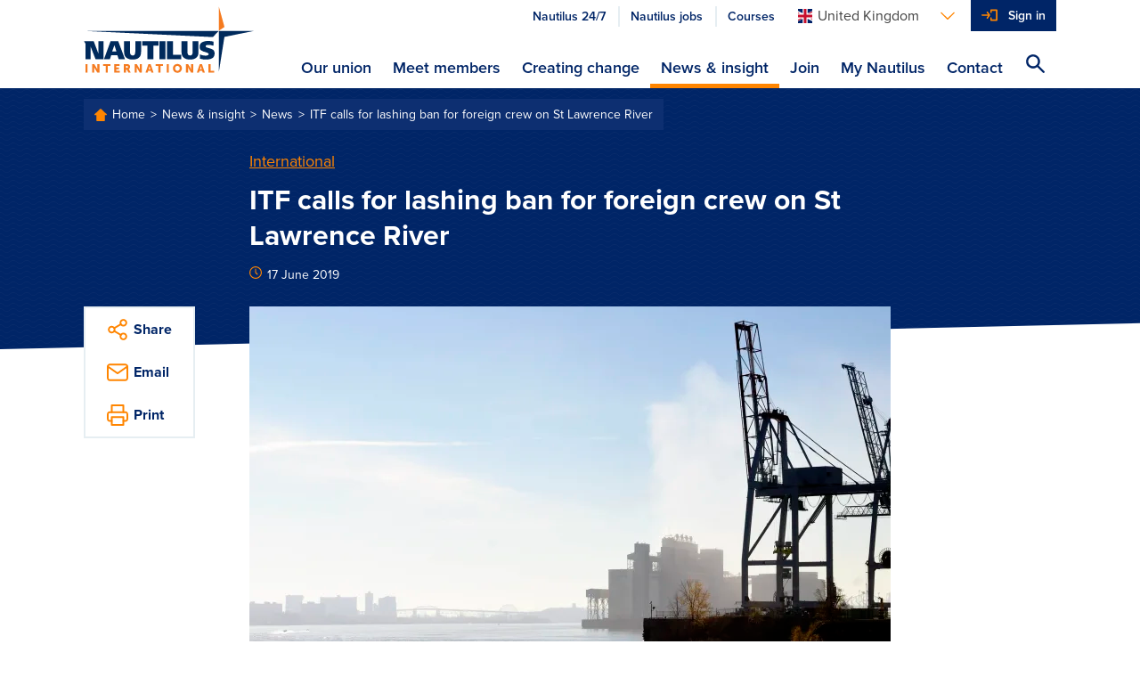

--- FILE ---
content_type: text/html; charset=utf-8
request_url: https://m.nautilusint.org/en/news-insight/news/itf-calls-for-lashing-ban-for-foreign-crew-on-st-lawrence-river/
body_size: 9195
content:

<!DOCTYPE html>
<html lang="en">
<head>
    <title>ITF calls for lashing ban for foreign crew on St Lawrence River</title>
    <!-- Favicons-->
        <link rel="apple-touch-icon" sizes="180x180" href="/apple-touch-icon.png">
        <link rel="icon" type="image/png" sizes="32x32" href="/favicon-32x32.png">
        <link rel="icon" type="image/png" sizes="16x16" href="/favicon-16x16.png">

    <link rel="manifest" href="/manifest.json">
    <link rel="mask-icon" href="/safari-pinned-tab.svg" color="#ff8500">
    <meta name="msapplication-TileColor" content="#da532c">
    <meta name="theme-color" content="#ffffff">
    <!--https://blog.kissmetrics.com/open-graph-meta-tags/-->
    <meta property="og:title" content="ITF calls for lashing ban for foreign crew on St Lawrence River">
    <meta name="twitter:title" content="ITF calls for lashing ban for foreign crew on St Lawrence River">
    <meta name="title" content="ITF calls for lashing ban for foreign crew on St Lawrence River">
    <meta property="og:url" content="https://www.nautilusint.org/en/news-insight/news/itf-calls-for-lashing-ban-for-foreign-crew-on-st-lawrence-river/">
    <meta name="twitter:card" content="summary">
    <meta name="twitter:url" content="https://www.nautilusint.org/en/news-insight/news/itf-calls-for-lashing-ban-for-foreign-crew-on-st-lawrence-river/">

    <meta name="viewport" content="width=device-width, initial-scale=1.0" />
            <meta name="description" content="The move follows the death of a Maersk Line Second Officer Ravindu Lakmal Pieris Telge, who fell overboard from the 1998-built Maersk Patras box ship as the Singapore-flagged vessel sailed up the Saint Lawrence River to Montreal from Antwerp.">
            <meta property="og:description" content="The move follows the death of a Maersk Line Second Officer Ravindu Lakmal Pieris Telge, who fell overboard from the 1998-built Maersk Patras box ship as the Singapore-flagged vessel sailed up the Saint Lawrence River to Montreal from Antwerp.">
            <meta name="twitter:description" content="The move follows the death of a Maersk Line Second Officer Ravindu Lakmal Pieris Telge, who fell overboard from the 1998-built Maersk Patras box ship as the Singapore-flagged vessel sailed up the Saint Lawrence River to Montreal from Antwerp.">
        <!--default to website-->
        <meta property="og:type" content="website">
            <meta property="og:image" content="https://res.cloudinary.com/nautilus-international/image/upload/f_auto,q_auto,dpr_auto,c_fill,w_1200,h_627/v1560778465/port_of_montreal_news.jpg">

    <!-- EPiServer Header Resources -->
    
    <!-- Main stylesheet -->
        <link rel="stylesheet" href="/Static/Nautilus/css/style.css?version=2026.1.12.2">
        <!-- Fastest webfont loading in the west :) -->
    <script>
        if (window.localStorage && window.localStorage._tk_cache) {
            document.documentElement.classList.add('wf-active');
            var script = document.createElement('script');
            script.innerHTML = localStorage._tk_cache + ";(function () {var timeout = setTimeout(function () {document.documentElement.classList.remove('wf-active');}, 300); Typekit.load({ async: false, active: function () { clearTimeout(timeout); }});})();";
            document.head.appendChild(script);
        }
        window._tk_onload = function () {
            var req = new XMLHttpRequest()
            req.addEventListener("load", function () {
                window.localStorage._tk_cache = this.responseText;
            });
            req.open("GET", "https://use.typekit.net/rmo8orz.js");
            req.send();
        };
    </script>
    <script async="" src="https://use.typekit.net/rmo8orz.js" onload="Typekit.load({ async: true, loading: window._tk_onload })"></script>

    
    <link href="https://www.nautilusint.org/en/news-insight/news/itf-calls-for-lashing-ban-for-foreign-crew-on-st-lawrence-river/" rel="canonical" />
    

<!-- Google Tag Manager -->
<script>(function(w,d,s,l,i){w[l]=w[l]||[];w[l].push({'gtm.start':
new Date().getTime(),event:'gtm.js'});var f=d.getElementsByTagName(s)[0],
j=d.createElement(s),dl=l!='dataLayer'?'&l='+l:'';j.async=true;j.src=
'https://www.googletagmanager.com/gtm.js?id='+i+dl;f.parentNode.insertBefore(j,f);
})(window,document,'script','dataLayer','GTM-MMRZDKB');</script>
<!-- End Google Tag Manager --><script type="text/javascript">var appInsights=window.appInsights||function(config){function t(config){i[config]=function(){var t=arguments;i.queue.push(function(){i[config].apply(i,t)})}}var i={config:config},u=document,e=window,o="script",s="AuthenticatedUserContext",h="start",c="stop",l="Track",a=l+"Event",v=l+"Page",r,f;setTimeout(function(){var t=u.createElement(o);t.src=config.url||"https://js.monitor.azure.com/scripts/a/ai.0.js";u.getElementsByTagName(o)[0].parentNode.appendChild(t)});try{i.cookie=u.cookie}catch(y){}for(i.queue=[],r=["Event","Exception","Metric","PageView","Trace","Dependency"];r.length;)t("track"+r.pop());return t("set"+s),t("clear"+s),t(h+a),t(c+a),t(h+v),t(c+v),t("flush"),config.disableExceptionTracking||(r="onerror",t("_"+r),f=e[r],e[r]=function(config,t,u,e,o){var s=f&&f(config,t,u,e,o);return s!==!0&&i["_"+r](config,t,u,e,o),s}),i}({instrumentationKey:"9850a4d2-6157-4c9d-8e2a-b28c86d5aee0",sdkExtension:"a"});window.appInsights=appInsights;appInsights.queue&&appInsights.queue.length===0&&appInsights.trackPageView();</script></head>
<body data-cloudinary="nautilus-international" data-editmode="False" data-search="/en/search/AutoComplete">

<!-- Google Tag Manager (noscript) -->
<noscript><iframe src="https://www.googletagmanager.com/ns.html?id=GTM-MMRZDKB"
height="0" width="0" style="display:none;visibility:hidden"></iframe></noscript>
<!-- End Google Tag Manager (noscript) -->
        <!-- Current Version: 2026.1.12.2 -->
    
    



<header class="c-site-header">
    <a class="c-skip-links" href="#main-content">Skip to main content</a>
    <div class="o-container">
        <div class="o-layout">
            <div class="o-layout__item c-site-header__bar">
                <a class="c-site-header__logo" href="/en/" >
                            <img src="/Static/Nautilus/img/site-logo.svg" width="192" height="76" alt="Nautilus International Maritime Union" />
                </a>

                <div class="c-site-header__right">
                        <div class="c-site-header__actions">
                            <ul class="o-list-inline c-site-header__quicklinks js-site-header-quicklinks"></ul>



<div class="c-dropdown js-dropdown c-site-header__dropdown">

    <button class="c-dropdown__toggle js-dropdown-toggle c-dropdown__toggle--bare" id="languages-selector" aria-haspopup="true" aria-expanded="false" aria-label="Languages">
        <span class="u-sprite c-icon u-margin-right-tiny">
            <svg viewBox="0 0 1 1">
                <use xlink:href="/Static/Nautilus/img/icons.svg#icon-flag-en"></use>
            </svg>
        </span><span class="c-dropdown__toggle-text">United Kingdom</span><span class="u-sprite c-icon c-dropdown__toggle-icon">
            <svg viewBox="0 0 1 1">
                <use xlink:href="/Static/Nautilus/img/icons.svg#icon-chevron-down"></use>
            </svg>
        </span>
    </button>
    <ul class="c-dropdown__list js-dropdown-list" aria-labelledby="languages-selector">

            <li class="c-dropdown__item">

                <a class="c-dropdown__link" href="/en/ChangeLanguage/?languageId=en" data-qa="languageSelectorButton-en">

                    <span class="u-sprite c-icon u-margin-right-tiny">
                        <svg viewBox="0 0 1 1">
                            <use xlink:href="/Static/Nautilus/img/icons.svg#icon-flag-en"></use>
                        </svg>
                    </span>United Kingdom
                </a>
            </li>
            <li class="c-dropdown__item">

                <a class="c-dropdown__link" href="/en/ChangeLanguage/?languageId=nl" data-qa="languageSelectorButton-nl">

                    <span class="u-sprite c-icon u-margin-right-tiny">
                        <svg viewBox="0 0 1 1">
                            <use xlink:href="/Static/Nautilus/img/icons.svg#icon-flag-nl"></use>
                        </svg>
                    </span>Netherlands
                </a>
            </li>
            <li class="c-dropdown__item">

                <a class="c-dropdown__link" href="/en/ChangeLanguage/?languageId=de" data-qa="languageSelectorButton-ch">

                    <span class="u-sprite c-icon u-margin-right-tiny">
                        <svg viewBox="0 0 1 1">
                            <use xlink:href="/Static/Nautilus/img/icons.svg#icon-flag-ch"></use>
                        </svg>
                    </span>Switzerland
                </a>
            </li>
    </ul>
</div>


                            <button class="c-site-header__actions-item c-site-header__toggle-nav js-toggle-nav" aria-label="Toggle Navigation">
                                <span class="u-sprite c-icon">
                                    <svg viewBox="0 0 1 1">
                                        <use xmlns:xlink="http://www.w3.org/1999/xlink" xlink:href="/Static/Nautilus/img/icons.svg#icon-menu"></use>
                                    </svg>
                                </span>
                            </button>

                            <ul class="o-list-inline c-site-header__account-actions js-site-header-account-actions">
                                    <li class="c-primary-nav__item c-primary-nav__item--no-border js-user-account-action">
                                        <div class="c-primary-nav__actions u-bg-primary-blue">
                                            <a class="c-primary-nav__link c-primary-nav__link--login u-text-white" data-qa="headersigninbutton" href="/en/my-nautilus/sign-in/">Sign in</a>
                                        </div>
                                    </li>
                            </ul>
                        </div>


                    <div class="c-site-header__nav-container js-nav-container">
                        <nav class="c-primary-nav" role="navigation">
                            <ul class="o-list-bare c-primary-nav__list js-primary-nav-list">

                                <!-- Site navigation items -->

                                        <li class="c-primary-nav__item c-primary-nav__item--top ">
                                            <div class="c-primary-nav__actions">

                                                <a class="c-primary-nav__link c-primary-nav__link--top" href="/en/our-union/" accesskey="">
                                                    Our union
                                                </a>

                                                    <span class="u-sprite c-icon c-primary-nav__link-icon c-primary-nav__link-icon--after u-text-primary-orange js-subnav-toggle">
                                                        <svg viewBox="0 0 1 1">
                                                            <use xlink:href="/Static/Nautilus/img/icons.svg#icon-plus"></use>
                                                        </svg>
                                                    </span>
                                            </div>
                                                <div class="c-primary-nav__subnav">
                                                    <div class="o-container">
                                                        <div class="c-primary-nav__subnav-intro">
                                                            <p class="c-heading-charlie c-heading-swoosh u-text-white">Our union</p>
                                                            <p class="u-margin-bottom-none">Nautilus International is an independent, influential, global trade union and professional organisation, committed to delivering high quality, cost-effective services to members, and welfare support to necessitous seafarers, their dependants and other maritime professionals.</p>
                                                        </div>
                                                        <ul class="o-list-bare c-primary-nav__subnav-list">
                                                                    <li class="c-primary-nav__item c-primary-nav__subnav-item">
                                                                        <div class="c-primary-nav__actions">

                                                                            <a class="c-primary-nav__link c-primary-nav__subnav-link" href="/en/our-union/who-we-are/" accesskey="">
                                                                                Who we are
                                                                            </a>
                                                                        </div>
                                                                    </li>
                                                                    <li class="c-primary-nav__item c-primary-nav__subnav-item">
                                                                        <div class="c-primary-nav__actions">

                                                                            <a class="c-primary-nav__link c-primary-nav__subnav-link" href="/en/our-union/what-we-do/" accesskey="">
                                                                                What we do
                                                                            </a>
                                                                        </div>
                                                                    </li>
                                                                    <li class="c-primary-nav__item c-primary-nav__subnav-item">
                                                                        <div class="c-primary-nav__actions">

                                                                            <a class="c-primary-nav__link c-primary-nav__subnav-link" href="/en/our-union/where-we-work/" accesskey="">
                                                                                Where we work
                                                                            </a>
                                                                        </div>
                                                                    </li>
                                                        </ul>
                                                    </div>
                                                </div>
                                        </li>
                                        <li class="c-primary-nav__item c-primary-nav__item--top ">
                                            <div class="c-primary-nav__actions">

                                                <a class="c-primary-nav__link c-primary-nav__link--top" href="/en/meet-members/" accesskey="">
                                                    Meet members
                                                </a>

                                            </div>
                                        </li>
                                        <li class="c-primary-nav__item c-primary-nav__item--top ">
                                            <div class="c-primary-nav__actions">

                                                <a class="c-primary-nav__link c-primary-nav__link--top" href="/en/creating-change/" accesskey="">
                                                    Creating change
                                                </a>

                                                    <span class="u-sprite c-icon c-primary-nav__link-icon c-primary-nav__link-icon--after u-text-primary-orange js-subnav-toggle">
                                                        <svg viewBox="0 0 1 1">
                                                            <use xlink:href="/Static/Nautilus/img/icons.svg#icon-plus"></use>
                                                        </svg>
                                                    </span>
                                            </div>
                                                <div class="c-primary-nav__subnav">
                                                    <div class="o-container">
                                                        <div class="c-primary-nav__subnav-intro">
                                                            <p class="c-heading-charlie c-heading-swoosh u-text-white">Creating change</p>
                                                            <p class="u-margin-bottom-none">Nautilus works with members, the maritime community, national governments and international agencies to create change, which improves the lives of maritime professionals.</p>
                                                        </div>
                                                        <ul class="o-list-bare c-primary-nav__subnav-list">
                                                                    <li class="c-primary-nav__item c-primary-nav__subnav-item">
                                                                        <div class="c-primary-nav__actions">

                                                                            <a class="c-primary-nav__link c-primary-nav__subnav-link" href="/en/creating-change/campaigns/" accesskey="">
                                                                                Campaigns
                                                                            </a>
                                                                        </div>
                                                                    </li>
                                                                    <li class="c-primary-nav__item c-primary-nav__subnav-item">
                                                                        <div class="c-primary-nav__actions">

                                                                            <a class="c-primary-nav__link c-primary-nav__subnav-link" href="/en/creating-change/get-involved/" accesskey="">
                                                                                Get involved
                                                                            </a>
                                                                        </div>
                                                                    </li>
                                                                    <li class="c-primary-nav__item c-primary-nav__subnav-item">
                                                                        <div class="c-primary-nav__actions">

                                                                            <a class="c-primary-nav__link c-primary-nav__subnav-link" href="/en/creating-change/events/" accesskey="">
                                                                                Events
                                                                            </a>
                                                                        </div>
                                                                    </li>
                                                        </ul>
                                                    </div>
                                                </div>
                                        </li>
                                        <li class="c-primary-nav__item c-primary-nav__item--top is-active">
                                            <div class="c-primary-nav__actions">

                                                <a class="c-primary-nav__link c-primary-nav__link--top" href="/en/news-insight/" accesskey="">
                                                    News &amp; insight
                                                </a>

                                                    <span class="u-sprite c-icon c-primary-nav__link-icon c-primary-nav__link-icon--after u-text-primary-orange js-subnav-toggle">
                                                        <svg viewBox="0 0 1 1">
                                                            <use xlink:href="/Static/Nautilus/img/icons.svg#icon-plus"></use>
                                                        </svg>
                                                    </span>
                                            </div>
                                                <div class="c-primary-nav__subnav">
                                                    <div class="o-container">
                                                        <div class="c-primary-nav__subnav-intro">
                                                            <p class="c-heading-charlie c-heading-swoosh u-text-white">News &amp; insight</p>
                                                            <p class="u-margin-bottom-none">Keep up to date with everything happening at Nautilus and read our views on maritime issues.</p>
                                                        </div>
                                                        <ul class="o-list-bare c-primary-nav__subnav-list">
                                                                    <li class="c-primary-nav__item c-primary-nav__subnav-item">
                                                                        <div class="c-primary-nav__actions">

                                                                            <a class="c-primary-nav__link c-primary-nav__subnav-link" href="/en/news-insight/news/" accesskey="">
                                                                                News
                                                                            </a>
                                                                        </div>
                                                                    </li>
                                                                    <li class="c-primary-nav__item c-primary-nav__subnav-item">
                                                                        <div class="c-primary-nav__actions">

                                                                            <a class="c-primary-nav__link c-primary-nav__subnav-link" href="/en/news-insight/telegraph/" accesskey="">
                                                                                Telegraph
                                                                            </a>
                                                                        </div>
                                                                    </li>
                                                                    <li class="c-primary-nav__item c-primary-nav__subnav-item">
                                                                        <div class="c-primary-nav__actions">

                                                                            <a class="c-primary-nav__link c-primary-nav__subnav-link" href="/en/news-insight/resources/" accesskey="">
                                                                                Resources
                                                                            </a>
                                                                        </div>
                                                                    </li>
                                                                    <li class="c-primary-nav__item c-primary-nav__subnav-item">
                                                                        <div class="c-primary-nav__actions">

                                                                            <a class="c-primary-nav__link c-primary-nav__subnav-link" href="/en/news-insight/letters-to-the-editor/" accesskey="">
                                                                                Letters to the editor
                                                                            </a>
                                                                        </div>
                                                                    </li>
                                                                    <li class="c-primary-nav__item c-primary-nav__subnav-item">
                                                                        <div class="c-primary-nav__actions">

                                                                            <a class="c-primary-nav__link c-primary-nav__subnav-link" href="/en/news-insight/book-reviews/" accesskey="">
                                                                                Book reviews
                                                                            </a>
                                                                        </div>
                                                                    </li>
                                                                    <li class="c-primary-nav__item c-primary-nav__subnav-item">
                                                                        <div class="c-primary-nav__actions">

                                                                            <a class="c-primary-nav__link c-primary-nav__subnav-link" href="/en/news-insight/ships-of-the-past/" accesskey="">
                                                                                Ships of the past
                                                                            </a>
                                                                        </div>
                                                                    </li>
                                                                    <li class="c-primary-nav__item c-primary-nav__subnav-item">
                                                                        <div class="c-primary-nav__actions">

                                                                            <a class="c-primary-nav__link c-primary-nav__subnav-link" href="/en/news-insight/advertise-with-nautilus-international/" accesskey="">
                                                                                Advertise with Nautilus International
                                                                            </a>
                                                                        </div>
                                                                    </li>
                                                        </ul>
                                                    </div>
                                                </div>
                                        </li>
                                        <li class="c-primary-nav__item c-primary-nav__item--top ">
                                            <div class="c-primary-nav__actions">

                                                <a class="c-primary-nav__link c-primary-nav__link--top" href="/en/join/" accesskey="">
                                                    Join
                                                </a>

                                                    <span class="u-sprite c-icon c-primary-nav__link-icon c-primary-nav__link-icon--after u-text-primary-orange js-subnav-toggle">
                                                        <svg viewBox="0 0 1 1">
                                                            <use xlink:href="/Static/Nautilus/img/icons.svg#icon-plus"></use>
                                                        </svg>
                                                    </span>
                                            </div>
                                                <div class="c-primary-nav__subnav">
                                                    <div class="o-container">
                                                        <div class="c-primary-nav__subnav-intro">
                                                            <p class="c-heading-charlie c-heading-swoosh u-text-white">Join</p>
                                                            <p class="u-margin-bottom-none">If you are a maritime professional, we are the specialist trade union and professional organisation for you.</p>
                                                        </div>
                                                        <ul class="o-list-bare c-primary-nav__subnav-list">
                                                                    <li class="c-primary-nav__item c-primary-nav__subnav-item">
                                                                        <div class="c-primary-nav__actions">

                                                                            <a class="c-primary-nav__link c-primary-nav__subnav-link" href="/en/join/join-online/" accesskey="">
                                                                                Join online
                                                                            </a>
                                                                        </div>
                                                                    </li>
                                                                    <li class="c-primary-nav__item c-primary-nav__subnav-item">
                                                                        <div class="c-primary-nav__actions">

                                                                            <a class="c-primary-nav__link c-primary-nav__subnav-link" href="/en/join/why-join/" accesskey="">
                                                                                Why join?
                                                                            </a>
                                                                        </div>
                                                                    </li>
                                                        </ul>
                                                    </div>
                                                </div>
                                        </li>
                                        <li class="c-primary-nav__item c-primary-nav__item--top ">
                                            <div class="c-primary-nav__actions">

                                                <a class="c-primary-nav__link c-primary-nav__link--top" href="/en/my-nautilus/" accesskey="">
                                                    My Nautilus
                                                </a>

                                                    <span class="u-sprite c-icon c-primary-nav__link-icon c-primary-nav__link-icon--after u-text-primary-orange js-subnav-toggle">
                                                        <svg viewBox="0 0 1 1">
                                                            <use xlink:href="/Static/Nautilus/img/icons.svg#icon-plus"></use>
                                                        </svg>
                                                    </span>
                                            </div>
                                                <div class="c-primary-nav__subnav">
                                                    <div class="o-container">
                                                        <div class="c-primary-nav__subnav-intro">
                                                            <p class="c-heading-charlie c-heading-swoosh u-text-white">My Nautilus</p>
                                                            <p class="u-margin-bottom-none">Login to your member area to update your details, find your organiser and much more.</p>
                                                        </div>
                                                        <ul class="o-list-bare c-primary-nav__subnav-list">
                                                                    <li class="c-primary-nav__item c-primary-nav__subnav-item">
                                                                        <div class="c-primary-nav__actions">

                                                                            <a class="c-primary-nav__link c-primary-nav__subnav-link" href="/en/my-nautilus/uk-branch-conference/" accesskey="">
                                                                                UK Branch Conference
                                                                            </a>
                                                                        </div>
                                                                    </li>
                                                                    <li class="c-primary-nav__item c-primary-nav__subnav-item">
                                                                        <div class="c-primary-nav__actions">

                                                                            <a class="c-primary-nav__link c-primary-nav__subnav-link" href="/en/my-nautilus/support-at-work/" accesskey="">
                                                                                Support at work
                                                                            </a>
                                                                        </div>
                                                                    </li>
                                                                    <li class="c-primary-nav__item c-primary-nav__subnav-item">
                                                                        <div class="c-primary-nav__actions">

                                                                            <a class="c-primary-nav__link c-primary-nav__subnav-link" href="/en/my-nautilus/nautilus-plus/" accesskey="">
                                                                                Nautilus Plus
                                                                            </a>
                                                                        </div>
                                                                    </li>
                                                                    <li class="c-primary-nav__item c-primary-nav__subnav-item">
                                                                        <div class="c-primary-nav__actions">

                                                                            <a class="c-primary-nav__link c-primary-nav__subnav-link" href="/en/my-nautilus/lay-reps/" accesskey="">
                                                                                Lay reps
                                                                            </a>
                                                                        </div>
                                                                    </li>
                                                                    <li class="c-primary-nav__item c-primary-nav__subnav-item">
                                                                        <div class="c-primary-nav__actions">

                                                                            <a class="c-primary-nav__link c-primary-nav__subnav-link" href="/en/my-nautilus/member-resources/" accesskey="">
                                                                                Member resources
                                                                            </a>
                                                                        </div>
                                                                    </li>
                                                                    <li class="c-primary-nav__item c-primary-nav__subnav-item">
                                                                        <div class="c-primary-nav__actions">

                                                                            <a class="c-primary-nav__link c-primary-nav__subnav-link" href="/en/my-nautilus/nautilus-elections/" accesskey="">
                                                                                Nautilus elections
                                                                            </a>
                                                                        </div>
                                                                    </li>
                                                                    <li class="c-primary-nav__item c-primary-nav__subnav-item">
                                                                        <div class="c-primary-nav__actions">

                                                                            <a class="c-primary-nav__link c-primary-nav__subnav-link" href="/en/my-nautilus/legal/" accesskey="">
                                                                                Legal
                                                                            </a>
                                                                        </div>
                                                                    </li>
                                                        </ul>
                                                    </div>
                                                </div>
                                        </li>
                                        <li class="c-primary-nav__item c-primary-nav__item--top ">
                                            <div class="c-primary-nav__actions">

                                                <a class="c-primary-nav__link c-primary-nav__link--top" href="/en/contact/" accesskey="">
                                                    Contact
                                                </a>

                                            </div>
                                        </li>

                                <li class="c-primary-nav__item js-navigation-quicklinks">
                                    <div class="c-primary-nav__actions">
                                            <a class="c-primary-nav__link c-primary-nav__link--half u-text-primary-blue"
                                               href="/link/2ddaf7270be4497f86b344cc0d93d885.aspx?epslanguage=en">
                                                Nautilus 24/7
                                            </a>
                                                                                    <a class="c-primary-nav__link c-primary-nav__link--half u-text-primary-blue"
                                               href="/link/70b11fc3d6ba4e68abc006ba07cb0b0c.aspx">
                                                Nautilus jobs
                                            </a>
                                                                                    <a class="c-primary-nav__link c-primary-nav__link--half u-text-primary-blue"
                                               href="/link/60c34de6839d4e5e9e02a8bc60b0115b.aspx">
                                                Courses
                                            </a>
                                    </div>
                                </li>

                            </ul>
                        </nav>
                    </div>

                    <button class="c-site-header__actions-item c-site-header__search js-toggle-search js-search-icon" aria-label="Search Website">
                        <span class="u-sprite c-icon">
                            <svg viewBox="0 0 1 1">
                                <use xmlns:xlink="http://www.w3.org/1999/xlink" xlink:href="/Static/Nautilus/img/icons.svg#icon-search"></use>
                            </svg>
                        </span>
                    </button>
                </div>

            </div>

        </div>
    </div>
</header>
<!-- Global search input field-->
<div class="c-site-search c-site-search--global js-global-search">
    <div class="o-container o-container--relative">
        <div class="o-layout">
            <div class="o-layout__item">
                <form class="js-site-search" id="" method="" action="/en/search/" autocomplete="off">
                    <input class="c-form-input c-form-input--invert c-form-input--global-search u-margin-bottom-none js-site-search-input" id="searchQuery" name="searchQuery" type="text" value="" />
                    <!-- Autocomplete results-->
                    <ul class="c-autocomplete c-autocomplete--global o-list-block js-site-search-autocomplete"></ul>
                </form>
            </div>
        </div>
    </div>
</div>

    <main class="site-content" id="main-content">
        



    <div class="c-page-header c-page-header--tilt c-page-header--overlap c-page-header--article">
        <div class="o-container">
            <div class="o-layout">

    <div class="o-layout__item">
        <div class="c-breadcrumbs">
                        <a class="c-breadcrumbs__link" href="/en/">
                            Home
                        </a>
                        <a class="c-breadcrumbs__link" href="/en/news-insight/">
                            News &amp; insight
                        </a>
                        <a class="c-breadcrumbs__link" href="/en/news-insight/news/">
                            News
                        </a>
                        <a class="c-breadcrumbs__link" href="/en/news-insight/news/itf-calls-for-lashing-ban-for-foreign-crew-on-st-lawrence-river/">
                            ITF calls for lashing ban for foreign crew on St Lawrence River
                        </a>
        </div>
    </div>
                <div class="o-layout__item u-width-8-col@large u-push-2-col@large">
                    <span class="c-page-header__category" >
                        <a href="/en/news-insight/?topic=International">International</a>
                    </span>
                    <h1 class="c-page-header__title">ITF calls for lashing ban for foreign crew on St Lawrence River</h1>
                    <p class="c-text-smallprint">
                        <span class="u-sprite c-icon u-text-primary-orange u-margin-right-tiny">
                            <svg viewBox="0 0 1 1">
                                <use xlink:href="/Static/Nautilus/img/icons.svg#icon-clock"></use>
                            </svg>
                        </span>17 June 2019
                    </p>

                    

                </div>
            </div>
        </div>
    </div>

<div class="o-container o-container--relative">
    <div class="o-layout">
        <div class="o-layout__item u-width-10-col@large u-push-1-col@large u-width-8-col@x-large u-push-2-col@x-large">
                <figure class="c-featured-image">
                        <img class="c-featured-image__image" data-src="/globalassets/news-by-topic/international/port_of_montreal_news.jpg" data-version="1560778465" alt="Image:Port of Montreal: global union federation called on on Transport Canada and the port to ensure that lashing is done by qualified dockers. " title="Port of Montreal: global union federation called on on Transport Canada and the port to ensure that lashing is done by qualified dockers. ">
                    <figcaption class="c-featured-image__caption">Port of Montreal: global union federation called on on Transport Canada and the port to ensure that lashing is done by qualified dockers. </figcaption>
                </figure>
                <div class="c-content-area js-content-area">

                    <!DOCTYPE html>
<html>
<head>
<script type="text/javascript">var appInsights=window.appInsights||function(config){function t(config){i[config]=function(){var t=arguments;i.queue.push(function(){i[config].apply(i,t)})}}var i={config:config},u=document,e=window,o="script",s="AuthenticatedUserContext",h="start",c="stop",l="Track",a=l+"Event",v=l+"Page",r,f;setTimeout(function(){var t=u.createElement(o);t.src=config.url||"https://js.monitor.azure.com/scripts/a/ai.0.js";u.getElementsByTagName(o)[0].parentNode.appendChild(t)});try{i.cookie=u.cookie}catch(y){}for(i.queue=[],r=["Event","Exception","Metric","PageView","Trace","Dependency"];r.length;)t("track"+r.pop());return t("set"+s),t("clear"+s),t(h+a),t(c+a),t(h+v),t(c+v),t("flush"),config.disableExceptionTracking||(r="onerror",t("_"+r),f=e[r],e[r]=function(config,t,u,e,o){var s=f&&f(config,t,u,e,o);return s!==!0&&i["_"+r](config,t,u,e,o),s}),i}({instrumentationKey:"9850a4d2-6157-4c9d-8e2a-b28c86d5aee0",sdkExtension:"a"});window.appInsights=appInsights;appInsights.queue&&appInsights.queue.length===0&&appInsights.trackPageView();</script></head>
<body>
<p>The International Transport Workers Federation (ITF) has called on Transport Canada to ban foreign crew from undertaking lashing work while vessels are underway in the Saint Lawrence River.</p>
<p>The move follows the death of a Maersk Line Second Officer Ravindu Lakmal Pieris Telge, who fell overboard from the 1998-built Maersk Patras box ship as the Singapore-flagged vessel sailed up the Saint Lawrence River to Montreal from Antwerp.</p>
<p>While the circumstances of death were not immediately clear, Transport Canada and ITF investigations indicate that the officer fell overboard while lashing. Despite an extensive search and rescue operation, his body has not yet been recovered.</p>
<p>According to the ITF, early reports indicating that this incident occurred while dropping a pilot ladder was not the case. 'When he fell overboard this seafarer was handling a four-metre lashing bar, almost half his weight.'</p>
<p>The ITF will await the finding of official inquiry, but stresses that 'initial investigations indicate there are serious questions about crew fatigue and safety procedures on board that need to be answered'.</p>
<p>It invited Maersk to join the global union federation in calling on Transport Canada and the Port of Montreal to ensure that lashing is done by qualified dockers.</p>
<p>This view is shared by the dockers&rsquo; union which deplored that 'there is nowhere in the world where the dangerous practice of making ship&rsquo;s crew lash and unlash containers while the ship is moving except Montreal'.</p>
</body>
</html>



                    

                    

                </div>




<div class="c-share c-share--full@small">
    <div class="c-share__item js-accordion-section">
        <a class="c-share__link js-accordion-trigger" href="#">
            <span class="u-sprite c-icon c-share__icon">
                <svg viewBox="0 0 1 1">
                    <use xlink:href="/Static/Nautilus/img/icons.svg#icon-share"></use>
                </svg>
            </span><span class="c-share__label">Share</span>
        </a>
        <div class="c-share__body js-accordion-content">
            <a class="c-share__link" href="http://www.facebook.com/sharer.php?u=https://www.nautilusint.org/en/news-insight/news/itf-calls-for-lashing-ban-for-foreign-crew-on-st-lawrence-river/" target="_blank" rel="noopener noreferrer">
                <span class="u-sprite c-icon c-share__icon">
                    <svg viewBox="0 0 1 1">
                        <use xlink:href="/Static/Nautilus/img/icons.svg#icon-facebook"></use>
                    </svg>
                </span>
            </a>
            <a class="c-share__link" href="https://twitter.com/share?url=https://www.nautilusint.org/en/news-insight/news/itf-calls-for-lashing-ban-for-foreign-crew-on-st-lawrence-river/" target="_blank" rel="noopener noreferrer">
                <span class="u-sprite c-icon c-share__icon">
                    <svg viewBox="0 0 1 1">
                        <use xlink:href="/Static/Nautilus/img/icons.svg#icon-twitter"></use>
                    </svg>
                </span>
            </a>
            <a class="c-share__link" href="https://www.linkedin.com/sharing/share-offsite/?url=https://www.nautilusint.org/en/news-insight/news/itf-calls-for-lashing-ban-for-foreign-crew-on-st-lawrence-river/" target="_blank" rel="noopener noreferrer">
                <span class="u-sprite c-icon c-share__icon">
                    <svg viewBox="0 0 1 1">
                        <use xlink:href="/Static/Nautilus/img/icons.svg#icon-linkedin"></use>
                    </svg>
                </span>
            </a>
        </div>
    </div>
    <div class="c-share__item">
        <a class="c-share__link" href="mailto:?Subject=ITF calls for lashing ban for foreign crew on St Lawrence River&amp;Body=https://www.nautilusint.org/en/news-insight/news/itf-calls-for-lashing-ban-for-foreign-crew-on-st-lawrence-river/">
            <span class="u-sprite c-icon c-share__icon">
                <svg viewBox="0 0 1 1">
                    <use xlink:href="/Static/Nautilus/img/icons.svg#icon-mail"></use>
                </svg>
            </span><span class="c-share__label">Email</span>
        </a>
    </div>
    <div class="c-share__item">
        <a class="c-share__link" href="javascript:window.print()">
            <span class="u-sprite c-icon c-share__icon">
                <svg viewBox="0 0 1 1">
                    <use xlink:href="/Static/Nautilus/img/icons.svg#icon-print"></use>
                </svg>
            </span><span class="c-share__label">Print</span>
        </a>
    </div>
</div>

            <hr>
                <p class="c-heading-echo u-text-medium-grey u-margin-bottom-small">Tags</p>
                <ul class="o-list-inline" >
                                <li class="o-list-inline__item"><a class="c-label c-label--tag" href="/en/news-insight/?tag=health and safety">health and safety</a></li>
                                <li class="o-list-inline__item"><a class="c-label c-label--tag" href="/en/news-insight/?tag=international transport workers federation">international transport workers federation</a></li>
                </ul>
        </div>
    </div>
</div>
    <section class="u-bg-light-blue u-padding-top u-padding-bottom">
        <div class="o-container">
            <div class="o-layout">
                <div class="o-layout__item">
                    <h2 class="c-heading-charlie u-text-primary-blue u-text-center">More articles</h2>
                </div>
            </div>
            <div class="o-layout o-layout--flex">

<a class="c-card u-margin-bottom o-layout__item u-width-4-col@medium u-width-4-col@medium" href="/en/news-insight/news/russian-tanker-master-acquitted-of-marpol-charges-after-being-held-in-us-for-19-months/" data-epi-block-id="5716" 
    >
    <div class="c-card__image" data-src="/globalassets/news-by-topic/international/jail_man_news.jpg" data-version="1560777425">
    </div>
    <div class="c-card__body">
            <span class="c-text-smallprint u-text-primary-orange">International</span>
        <h3 class="c-card__title">Russian tanker master acquitted of MARPOL charges after being held in US for 19 months</h3>
        <ul class="o-list-inline o-list-inline--narrow c-card__meta">
            <li class="o-list-inline__item"><span class="c-text-smallprint u-text-medium-grey">News</span></li>
            <li class="o-list-inline__item">
                <span class="c-text-smallprint u-text-medium-grey">                    
                    <span class="u-sprite c-icon u-margin-right-tiny">
                        <svg viewBox="0 0 1 1">
                            <use xlink:href="/Static/Nautilus/img/icons.svg#icon-clock"></use>
                        </svg>
                    </span>
                    17 June 2019
                </span>
            </li>
        </ul>
    </div>
</a>


<a class="c-card u-margin-bottom o-layout__item u-width-4-col@medium u-width-4-col@medium" href="/en/news-insight/news/nautilus-raises-grave-concerns-over-seafarer-safety-in-the-gulf-of-oman/" data-epi-block-id="5710" 
    >
    <div class="c-card__image" data-src="/globalassets/news-by-topic/nautilus-news/markdickinson2012.jpg" data-version="1518691431">
    </div>
    <div class="c-card__body">
            <span class="c-text-smallprint u-text-primary-orange">Nautilus news</span>
        <h3 class="c-card__title">Nautilus raises grave concerns over seafarer safety in the Gulf of Oman</h3>
        <ul class="o-list-inline o-list-inline--narrow c-card__meta">
            <li class="o-list-inline__item"><span class="c-text-smallprint u-text-medium-grey">News</span></li>
            <li class="o-list-inline__item">
                <span class="c-text-smallprint u-text-medium-grey">                    
                    <span class="u-sprite c-icon u-margin-right-tiny">
                        <svg viewBox="0 0 1 1">
                            <use xlink:href="/Static/Nautilus/img/icons.svg#icon-clock"></use>
                        </svg>
                    </span>
                    14 June 2019
                </span>
            </li>
        </ul>
    </div>
</a>


<a class="c-card u-margin-bottom o-layout__item u-width-4-col@medium u-width-4-col@medium" href="/en/news-insight/news/global-dockers-clause-to-make-seafaring-safer-for-all/" data-epi-block-id="5666" 
    >
    <div class="c-card__image" data-src="/globalassets/news-by-topic/members-at-work/containerport_news.jpg" data-version="1560177022">
    </div>
    <div class="c-card__body">
            <span class="c-text-smallprint u-text-primary-orange">Members at work</span>
        <h3 class="c-card__title">Global &#39;dockers clause&#39; to make seafaring safer for all</h3>
        <ul class="o-list-inline o-list-inline--narrow c-card__meta">
            <li class="o-list-inline__item"><span class="c-text-smallprint u-text-medium-grey">News</span></li>
            <li class="o-list-inline__item">
                <span class="c-text-smallprint u-text-medium-grey">                    
                    <span class="u-sprite c-icon u-margin-right-tiny">
                        <svg viewBox="0 0 1 1">
                            <use xlink:href="/Static/Nautilus/img/icons.svg#icon-clock"></use>
                        </svg>
                    </span>
                    11 June 2019
                </span>
            </li>
        </ul>
    </div>
</a>
</div>
        </div>
    </section>

    </main>




    <div class="c-cta u-text-center u-bg-secondary-blue u-bg-pattern">
        <div class="o-container">
            <h2 class="c-heading-charlie u-text-white u-fill-container u-margin-bottom">Become a Nautilus member today</h2>
            <div class="o-layout">
                <div class="o-layout__item u-width-5-col@medium u-push-1-col@medium u-width-4-col@large u-push-2-col@large">
                    <a class="c-button c-button--primary c-button--full u-margin-bottom-small" href="/en/join/join-online/">
                        Join<span class="u-sprite c-icon">
                            <svg viewBox="0 0 1 1" >
                                <use xlink:href="/Static/Nautilus/img/icons.svg#icon-chevron-right"></use>
                            </svg>
                        </span>
                    </a>
                </div>
                <div class="o-layout__item u-width-5-col@medium u-width-4-col@large">
                    <a class="c-button c-button--secondary-invert c-button--full u-margin-bottom-small" href="/en/join/why-join-old/">
                        Find out more<span class="u-sprite c-icon">
                            <svg viewBox="0 0 1 1" >
                                <use xlink:href="/Static/Nautilus/img/icons.svg#icon-chevron-right"></use>
                            </svg>
                        </span>
                    </a>
                </div>
            </div>
        </div>
    </div>
<footer class="c-site-footer">
    <div class="o-container o-container--relative">


<div class="o-layout">
    <!--Footer Links-->
    <div class="o-layout__item u-width-12-col@medium u-push-1-col@medium u-margin-left-reset@large"">
        <div class="o-layout u-relative">
            <div class="o-layout__item u-width-6-of-12-col@large" >
                <h2 class="c-heading-delta c-heading-swoosh c-site-footer__headline">Wherever you are, so are we</h2>
                <!--Social Links-->
                <div class="c-social-media c-site-footer__social-media">
                    <a class="c-social-media__item" href="https://www.facebook.com/Nautilusint/" target="_blank" rel="noopener noreferrer" aria-label="Facebook" >
                        <span class="u-sprite c-icon">
                            <svg viewBox="0 0 1 1">
                                <use xlink:href="/Static/Nautilus/img/icons.svg#icon-facebook"></use>
                            </svg>
                        </span>
                    </a><a class="c-social-media__item" href="https://twitter.com/nautilusint" target="_blank" rel="noopener noreferrer" aria-label="Twitter" >
                        <span class="u-sprite c-icon">
                            <svg viewBox="0 0 1 1">
                                <use xlink:href="/Static/Nautilus/img/icons.svg#icon-twitter"></use>
                            </svg>
                        </span>
                    </a><a class="c-social-media__item" href="https://www.youtube.com/user/nautilusint" target="_blank" rel="noopener noreferrer" aria-label="YouTube" >
                        <span class="u-sprite c-icon">
                            <svg viewBox="0 0 1 1">
                                <use xlink:href="/Static/Nautilus/img/icons.svg#icon-youtube"></use>
                            </svg>
                        </span>
                    </a><a class="c-social-media__item" href="https://www.linkedin.com/groups/5133007/profile" target="_blank" rel="noopener noreferrer" aria-label="LinkedIn" >
                        <span class="u-sprite c-icon">
                            <svg viewBox="0 0 1 1">
                                <use xlink:href="/Static/Nautilus/img/icons.svg#icon-linkedin"></use>
                            </svg>
                        </span>
                    </a>
                        <a class="c-social-media__item" href="https://www.instagram.com/nautilusint/?hl=en" target="_blank" rel="noopener noreferrer" aria-label="Instagram" >
                            <span class="u-sprite c-icon">
                                <svg viewBox="0 0 1 1">
                                    <use xlink:href="/Static/Nautilus/img/icons.svg#icon-instagram"></use>
                                </svg>
                            </span>
                        </a>
                                            <a class="c-social-media__item" href="https://www.tiktok.com/@nautilusint" target="_blank" rel="noopener noreferrer" aria-label="TikTok" >
                            <span class="u-sprite c-icon">
                                <svg viewBox="0 0 1 1">
                                    <use xlink:href="/Static/Nautilus/img/icons.svg#icon-tiktok"></use>
                                </svg>
                            </span>
                        </a>
                    <a class="c-social-media__item" href="/en/news-rss/" target="_blank" aria-label="RSS Feed">
                        <span class="u-sprite c-icon">
                            <svg viewBox="0 0 1 1">
                                <use xlink:href="/Static/Nautilus/img/icons.svg#icon-rss"></use>
                            </svg>
                        </span>
                    </a>
                </div>
            </div>
            <div class="o-layout__item u-width-5-of-12-col@medium u-width-3-of-12-col@large">
                <h3 class="c-text-lead u-text-white u-margin-bottom-tiny">About Nautilus International</h3>
                <ul class="o-list-bare c-site-footer__list" >
                            <li class="c-site-footer__list-item"><a class="c-link-bare" href="/en/our-union/" accesskey="">Who we are</a></li>
                            <li class="c-site-footer__list-item"><a class="c-link-bare" href="/en/our-union/who-we-are/rules/" accesskey="">Rules</a></li>
                            <li class="c-site-footer__list-item"><a class="c-link-bare" href="/en/our-union/who-we-are/regulations/" accesskey="">Regulations</a></li>
                            <li class="c-site-footer__list-item"><a class="c-link-bare" href="/en/our-union/who-we-are/governance-structure/" accesskey="">Governance structure</a></li>
                </ul>
            </div>
            <div class="o-layout__item u-width-5-of-12-col@medium u-width-3-of-12-col@large">
                <!--Contact Us section -->
                <h3 class="c-text-lead u-text-white u-margin-bottom-tiny">Contact us</h3>
                <ul class="o-list-bare" >
                            <li class="c-text-smallprint u-text-primary-orange">
                                <strong>Email us</strong>
                            </li>
                            <li>

                                <strong><a class="c-link-bare" href="mailto:enquiries@nautilusint.org">enquiries@nautilusint.org</a></strong>
                            </li>
                            <li class="c-text-smallprint u-text-primary-orange">
                                <strong>Tel (UK head office)</strong>
                            </li>
                            <li>

                                <strong><a class="c-link-bare" href="tel:00442089896677">+44 (0)20 8989 6677</a></strong>
                            </li>
                </ul>
            </div>            
        </div>
    </div>
</div>

    <div class="o-layout">
        <div class="o-layout__item">
            <div class="c-site-footer__logos">
                    <a class="c-site-footer__logo" href="https://www.plsa.co.uk/Policy-and-Research/Topics/Pension-Quality-Mark" target="_blank" rel="noopener">
                        <img data-src="/globalassets/logos/pension_quality_mark_logo_mono_rgb_x140.jpg" data-version="1750156638">
                    </a>
                    <a class="c-site-footer__logo" href="https://www.investorsinpeople.com/" target="_blank" rel="noopener">
                        <img data-src="/globalassets/logos/invest-in-people-gold-r-white.jpg" data-version="1750153437">
                    </a>
            </div>
        </div>
    </div>
    </div>


    <!--needed for all views-->
    <div class="o-container">
        <div class="c-site-footer__lower">
            <div class="o-layout o-layout--flex">
                <!--Lower footer links-->
                <div class="o-layout__item u-width-10-col@medium u-push-1-col@medium u-width-8-col@x-large u-margin-left-reset@x-large">
                    <ul class="o-list-inline o-list-inline--narrow u-margin-bottom-none" >
                                <li class="o-list-inline__item c-text-smallprint"><a class="c-link-bare" href="/en/our-union/who-we-are/privacy/">Privacy</a></li>
                                <li class="o-list-inline__item c-text-smallprint"><a class="c-link-bare" href="/en/our-union/who-we-are/website-terms-and-conditions/">Website terms and conditions</a></li>
                                <li class="o-list-inline__item c-text-smallprint"><a class="c-link-bare" href="/en/our-union/who-we-are/web-accessibility/">Web accessibility</a></li>
                                <li class="o-list-inline__item c-text-smallprint"><a class="c-link-bare" href="/en/sitemap/">Sitemap</a></li>
                    </ul>
                </div>
                <div class="o-layout__item u-width-10-col@medium u-push-1-col@medium u-width-4-col@x-large u-margin-left-reset@x-large">
                    <ul class="o-list-inline o-list-inline--narrow u-margin-bottom-none">
                            <li class="o-list-inline__item c-text-smallprint"> © Nautilus International 2026 All rights reserved</li>

                    </ul>
                </div>
            </div>
        </div>
    </div>
</footer>

    <script defer src="https://cdnjs.cloudflare.com/polyfill/v3/polyfill.min.js?features=default%2Cfetch%2CPromise%2CArray.prototype.find"></script>
    <script defer src="/Static/Nautilus/js/app.js?version=2026.1.12.2"></script>
    <script type="text/javascript" src="https://dl.episerver.net/13.6.1/epi-util/find.js"></script>
<script type="text/javascript">
if(typeof FindApi === 'function'){var api = new FindApi();api.setApplicationUrl('/');api.setServiceApiBaseUrl('/find_v2/');api.processEventFromCurrentUri();api.bindWindowEvents();api.bindAClickEvent();api.sendBufferedEvents();}
</script>

</body>
</html>
